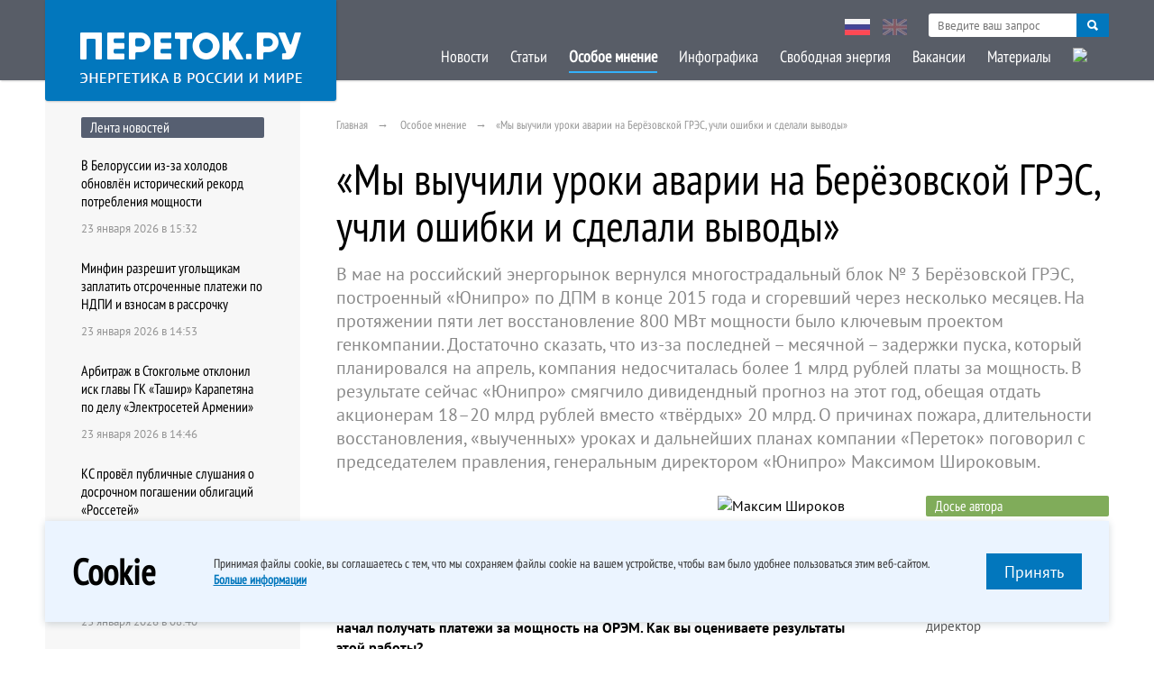

--- FILE ---
content_type: text/html; charset=UTF-8
request_url: https://peretok.ru/opinion/23564/
body_size: 66279
content:
<!DOCTYPE html>
<html lang="ru" xml:lang="ru">
<head>
<meta name="yandex-verification" content="93bfa2083a7eb8a6" />
    <meta http-equiv="Content-Type" content="text/html; charset=UTF-8" />
<meta name="robots" content="index, follow" />
<meta name="description" content="
	 В мае на российский энергорынок вернулся многострадальный блок № 3 Берёзовской ГРЭС, построенный «Юнипро» по ДПМ в конце 2015 года и сгоревший через несколько месяцев. На протяжении пяти лет восстановление 800 МВт мощности было ключевым проектом генкомпании. Достаточно сказать, что из-за последней – месячной – задержки пуска, который планировался на апрель, компания недосчиталась более 1 млрд рублей платы за мощность. В результате сейчас «Юнипро» смягчило дивидендный прогноз на этот год, обещая отдать акционерам 18–20 млрд рублей вместо «твёрдых» 20 млрд. О причинах пожара, длительности восстановления, «выученных» уроках и дальнейших планах компании «Переток» поговорил с председателем правления, генеральным директором «Юнипро» Максимом Широковым.
" />
<link href="/local/templates/ep_2016/PTS/font.css?16825201213125" type="text/css"  data-template-style="true"  rel="stylesheet" />
<link href="/local/templates/ep_2016/css/dncalendar-skin.css?16825201213705" type="text/css"  data-template-style="true"  rel="stylesheet" />
<link href="/local/templates/ep_2016/css/style.min.css?168252012144701" type="text/css"  data-template-style="true"  rel="stylesheet" />
<link href="/local/templates/ep_2016/css/slick.min.css?16825201211294" type="text/css"  data-template-style="true"  rel="stylesheet" />
<link href="/local/templates/ep_2016/css/slick-theme.min.css?16825201212362" type="text/css"  data-template-style="true"  rel="stylesheet" />
<link href="/local/templates/ep_2016/css/chosen.min.css?16825201218889" type="text/css"  data-template-style="true"  rel="stylesheet" />
<link href="/local/templates/ep_2016/css/datapicker.min.css?168252012115380" type="text/css"  data-template-style="true"  rel="stylesheet" />
<link href="/local/templates/ep_2016/lib/fancybox/dist/jquery.fancybox.min.css?168252012113735" type="text/css"  data-template-style="true"  rel="stylesheet" />
<link href="/local/templates/ep_2016/css/custom.css?17056541686128" type="text/css"  data-template-style="true"  rel="stylesheet" />
<link href="/local/templates/ep_2016/components/bitrix/menu/bottom/style.min.css?16825201215854" type="text/css"  data-template-style="true"  rel="stylesheet" />
<link href="/local/templates/ep_2016/styles.css?16825201211129" type="text/css"  data-template-style="true"  rel="stylesheet" />
<meta property="og:site_name" content="Портал об энергетике в России и в мире"/>
<meta property="og:locale" content="ru_RU">
<meta property="og:title" content="«Мы выучили уроки аварии на Берёзовской ГРЭС, учли ошибки и сделали выводы»"/ >
<meta property="og:type" content="website" />
<meta name="og:site_name" content="Peretok.ru" />
<meta property="og:locale" content="ru_RU" />
<meta property="og:description" content="
	 В мае на российский энергорынок вернулся многострадальный блок № 3 Берёзовской ГРЭС, построенный «Юнипро» по ДПМ в конце 2015 года и сгоревший через несколько месяцев. На протяжении пяти лет восстановление 800 МВт мощности было ключевым проектом генкомпании. Достаточно сказать, что из-за последней – месячной – задержки пуска, который планировался на апрель, компания недосчиталась более 1 млрд рублей платы за мощность. В результате сейчас «Юнипро» смягчило дивидендный прогноз на этот год, обещая отдать акционерам 18–20 млрд рублей вместо «твёрдых» 20 млрд. О причинах пожара, длительности восстановления, «выученных» уроках и дальнейших планах компании «Переток» поговорил с председателем правления, генеральным директором «Юнипро» Максимом Широковым.
" />
<meta property="description" content="
	 В мае на российский энергорынок вернулся многострадальный блок № 3 Берёзовской ГРЭС, построенный «Юнипро» по ДПМ в конце 2015 года и сгоревший через несколько месяцев. На протяжении пяти лет восстановление 800 МВт мощности было ключевым проектом генкомпании. Достаточно сказать, что из-за последней – месячной – задержки пуска, который планировался на апрель, компания недосчиталась более 1 млрд рублей платы за мощность. В результате сейчас «Юнипро» смягчило дивидендный прогноз на этот год, обещая отдать акционерам 18–20 млрд рублей вместо «твёрдых» 20 млрд. О причинах пожара, длительности восстановления, «выученных» уроках и дальнейших планах компании «Переток» поговорил с председателем правления, генеральным директором «Юнипро» Максимом Широковым.
" />
<meta property="og:image" content="http://peretok.ru/upload/iblock/95b/95b91b1507995937a9e771b92d7e9b93.jpg" />
<link href="http://peretok.ru/opinion/23564/" rel="canonical" />
<meta property="og:type" content="article" />
<meta property="og:url" content="http://peretok.ru/opinion/23564/"/>
<meta property="article:published_time" content="2021-06-02"/>
<meta property="article:section" content=""/>
<meta property="article:tag" content="" />
<meta property="og:title" content="«Мы выучили уроки аварии на Берёзовской ГРЭС, учли ошибки и сделали выводы»"/ >
<meta property="og:description" content="
	 В мае на российский энергорынок вернулся многострадальный блок № 3 Берёзовской ГРЭС, построенный «Юнипро» по ДПМ в конце 2015 года и сгоревший через несколько месяцев. На протяжении пяти лет восстановление 800 МВт мощности было ключевым проектом генкомпании. Достаточно сказать, что из-за последней – месячной – задержки пуска, который планировался на апрель, компания недосчиталась более 1 млрд рублей платы за мощность. В результате сейчас «Юнипро» смягчило дивидендный прогноз на этот год, обещая отдать акционерам 18–20 млрд рублей вместо «твёрдых» 20 млрд. О причинах пожара, длительности восстановления, «выученных» уроках и дальнейших планах компании «Переток» поговорил с председателем правления, генеральным директором «Юнипро» Максимом Широковым.
" />
<meta property="og:image" content="http://peretok.ru/upload/iblock/95b/95b91b1507995937a9e771b92d7e9b93.jpg" />
<link rel="image_src" href="http://peretok.ru/upload/iblock/95b/95b91b1507995937a9e771b92d7e9b93.jpg" />



    <title>«Мы выучили уроки аварии на Берёзовской ГРЭС, учли ошибки и сделали выводы»</title>
    <meta name="viewport" content="width=device-width, initial-scale=1.0, maximum-scale=1.0, user-scalable=no">
    <meta property="fb:app_id" content="551317138351441"/>
    <meta name="apple-itunes-app" content="app-id=893194778"/>
    <meta name="yandex-verification" content="c71a1be797b47144"/>
    <meta name="yandex-verification" content="c71a1be797b47144" />
    

                                    


</head>

<body>
<!-- <div class="mobile-ads" style="position: fixed;
    z-index: 99999999;
    background: #80ac5a;
    width: 100%;
    /*padding-bottom: 10px;*/
    text-align: center;
     bottom: 0px;
    font-size: 10"><a href="http://www.enevo.ru/" target="_blank">25-26 июля. Функционирование территориальных сетевых организаций. Формирование балансов и тарифное регулирование. Текущие и перспективные изменения НПА оказывающих существенное влияние на деятельность ТСО. Взаимодействие и урегулирование разногласий с потребителями услуг ТСО</a></div> -->
<div class="mainwrapper">
    <!--header-->
    <div class="header-block">
        <div id="panel"></div>
        <!-- <div class="header-adds">
        <span class="title-block green" style="text-align: center; margin: 5 5 5 5; float:left; ">25-26 июля</br>г. Москва</span>
        <a href="http://www.enevo.ru/" target="_blank"><span class="title-block green" style="float: right; margin: 0 auto; text-align: center; width:70%">Функционирование территориальных сетевых организаций. Формирование балансов и тарифное регулирование. Текущие и перспективные изменения НПА оказывающих существенное влияние на деятельность ТСО. Взаимодействие и урегулирование разногласий с потребителями услуг ТСО</span>

        </a>

        </div> -->
        <div class="wrap pd">
            <div class="head-logo">
                <div class="relative">
                    <a href="/">
                        <img src="/local/templates/ep_2016/images/logo2.png" alt="">
                    </a>
                </div>
            </div>
            <nav>
                <a href="" class="view-link"><span></span></a>
                <div class="hidde-nav">
                    <div class="pre-nav">
                        <div class="nav-lang">
                            <a href="/" class="active"><img src="/local/templates/ep_2016/images/rus.jpg" alt=""></a>
                            <a href="/en/"><img src="/local/templates/ep_2016/images/eng.jpg" alt=""></a>
                        </div>
                        <div class="serch-top">
                            <div class="secrch-bl">
                                <form action="/search/" method="get">
                                    <input class="secrch-bl--input" name="q" type="text" required
                                           placeholder="Введите ваш запрос">
                                    <button class="secrch-bl--btn" type="submit"></button>
                                </form>
                            </div>
                        </div>
                    </div>
                    
    <div class="ifscroll">
                                <a href="/news/" >Новости</a>
                                            <a href="/articles/" >Статьи</a>
                                            <a href="/opinion/" class="active">Особое мнение</a>
                                            <a href="/infographics/" >Инфографика</a>
                                            <a href="/articles/freezone/" >Свободная энергия</a>
                                            <a href="/vacancy/" >Вакансии</a>
                                            <a href="/references/company/" >Материалы</a>
                                            <a href="/archive/" ><img class="nav-lang archive" src="/upload/medialibrary/ee5/ee574665954132766c6e00759dd386e6.png" ></a>
<!--
<a href="javascript:void(0)" ><img class="nav-lang archive" src="/local/templates/ep_2016/images/Pobeda80_logo_main.svg" ></a> 
-->
                            <a href="/" class="lang-link">Русская версия</a>
        <a href="/en/" class="lang-link">English Version</a>
    </div>
                </div>
            </nav>
        </div>
    </div>
    <!--header-->


    <div class="wrap pd">
        <!--mainframe-->
        <div class="main-frame">

            
<!--aside-->
<aside class="aside">

    <h4 class="title-block">Лента новостей</h4>

<div class="aside-marg">
                    <div class="text-post">
            <a href="/news/trading/29874/" class="smart-post-link">В Белоруссии из-за холодов обновлён исторический рекорд потребления мощности</a>
            <span class="smart-info">23 января 2026 в 15:32</span>
        </div>
                    <div class="text-post">
            <a href="/news/tek/29873/" class="smart-post-link">Минфин разрешит угольщикам заплатить отсроченные платежи по НДПИ и взносам в рассрочку </a>
            <span class="smart-info">23 января 2026 в 14:53</span>
        </div>
                    <div class="text-post">
            <a href="/news/trading/29872/" class="smart-post-link">Арбитраж в Стокгольме отклонил иск главы ГК «Ташир» Карапетяна по делу «Электросетей Армении»</a>
            <span class="smart-info">23 января 2026 в 14:46</span>
        </div>
                    <div class="text-post">
            <a href="/news/nets/29871/" class="smart-post-link">КС провёл публичные слушания о досрочном погашении облигаций «Россетей» </a>
            <span class="smart-info">23 января 2026 в 09:43</span>
        </div>
                    <div class="text-post">
            <a href="/news/nets/29875/" class="smart-post-link">По делам о взятках в «Россети Ленэнерго» задержаны 6 человек</a>
            <span class="smart-info">23 января 2026 в 08:40</span>
        </div>
                    <div class="text-post">
            <a href="/news/strategy/29870/" class="smart-post-link">Дивиденды «РусГидро» могут направить на модернизацию в ДФО, возместив их с 2028 года из дальневосточной надбавки</a>
            <span class="smart-info">22 января 2026 в 23:38</span>
        </div>
        <a href="/news/" class="smart-post-link aside-marg-link">Читать другие новости  &rarr;</a>
</div>


<!--<div class="aside-marg">
	<a target="_blank" href="https://www.skmenergy.com/ru/forum2022"><img src="/local/templates/ep_2016/images/skm.png" alt=""></a> 
</div>-->

    


</aside>
<!--aside-->

            <!--mainblock-->
            <div class="main-block">
				                <div class="pre-loader"></div><link href="/bitrix/css/main/font-awesome.css?168252012628777" type="text/css" rel="stylesheet" />
<div class="breadcrumbs">
				<a href="/" title="Главная" itemprop="url">Главная</a>
				<a href="/opinion/" title="Особое мнение" itemprop="url">Особое мнение</a><span>«Мы выучили уроки аварии на Берёзовской ГРЭС, учли ошибки и сделали выводы»</span></div>    <div class="article-wrap">

        <h1 class="article-title">«Мы выучили уроки аварии на Берёзовской ГРЭС, учли ошибки и сделали выводы»</h1>

        <h2 class="article-grey">
	 В мае на российский энергорынок вернулся многострадальный блок № 3 Берёзовской ГРЭС, построенный «Юнипро» по ДПМ в конце 2015 года и сгоревший через несколько месяцев. На протяжении пяти лет восстановление 800 МВт мощности было ключевым проектом генкомпании. Достаточно сказать, что из-за последней – месячной – задержки пуска, который планировался на апрель, компания недосчиталась более 1 млрд рублей платы за мощность. В результате сейчас «Юнипро» смягчило дивидендный прогноз на этот год, обещая отдать акционерам 18–20 млрд рублей вместо «твёрдых» 20 млрд. О причинах пожара, длительности восстановления, «выученных» уроках и дальнейших планах компании «Переток» поговорил с председателем правления, генеральным директором «Юнипро» Максимом Широковым.
</h2>

        <div class="wfb">
            <div class="article-left text-format face-page">
                
                                    <img src="/upload/resize_cache/iblock/95b/262_0_2/95b91b1507995937a9e771b92d7e9b93.jpg" alt="Максим Широков" class="right-img">
                

                <p>
                    <p>
 <b>– Одним из главных событий для «Юнипро» в этом году стало возобновление работы энергоблока № 3 Берёзовской ГРЭС. 800 МВт мощности были построены по ДПМ и введены в конце 2015 года, а уже в феврале 2016 года здесь произошёл крупный пожар. Восстановление блока заняло чуть более пяти лет, с 1 мая ДПМ-блок вновь начал получать платежи за мощность на ОРЭМ. Как вы оцениваете результаты этой работы?</b>
</p>
<p>
	 – Я очень горд нашей командой и результатами работы по восстановлению третьего блока Берёзовской ГРЭС. Если сравнивать качество работ, то сейчас оно оказалось существенно выше, я бы даже сказал, высочайшим. По сравнению с первым пуском – это небо и земля. Мы прошли все необходимые процедуры перед пуском гораздо быстрее регламентных сроков. Мы выучили уроки аварии и учли ошибки, сделали выводы, пересмотрели большое количество процедур. На это ушло достаточно много времени, но в итоге повысились качество и надёжность. В процессе я не сомневался в успехе, так как лично руководил этим проектом практически на ежедневной основе. Возвращение блока на рынок– заслуга всей нашей команды, и я горжусь, что руководил ею в процессе реализации этого проекта.
</p>
<p>
 <b>– Восстановление блока заняло более пяти лет. Чем объясняются столь длительные сроки?</b>
</p>
<p>
	 – Действительно, работы заняли пять лет, нам бы хотелось завершить проект раньше, но на сроках сказалась сложность решаемых задач. Учитывая сложность именно ремонтных работ, их архитектуру, вряд ли можно было справиться раньше.
</p>
<p>
	 Технологии, применявшиеся при восстановлении блока Берёзовской ГРЭС, оказались уникальными. Они не описаны никакой заводской инструкцией и никогда ранее не применялись. После аварии мы «оббежали» в буквальном смысле полмира, если не весь цивилизованный мир, в поисках инжиниринговых организаций, которые могли бы помочь нам с составлением плана производственных работ, их последовательности. К сожалению, всюду мы получили отрицательный ответ. Даже специализированные организации ЕС и США, которые занимаются крупными строительными ремонтами на европейских электростанциях, испугались. Поэтому нам пришлось сделать всё фактически самостоятельно.
</p>
<p>
	 При этом ремонт гораздо сложнее, чем стройка с нуля. Последний вариант подразумевает понятную последовательность линейных операций, многократно обкатанный план производственных работ. Ситуация на нашей станции была намного сложнее. Для начала нам приходилось заниматься разбором завалов и укреплять базовые конструкции. На старте мы не понимали даже, какие процессы происходят внутри конструкций котла. Поэтому первое, что мы сделали, – установили очень сложную систему мониторинга, отслеживающую миллиметровые движения конструкций. Кстати, она до сих пор на месте, и мы не собираемся её демонтировать; она фактически включена в регламент технологического процесса и стала элементом обеспечения производственной безопасности. Создание этой системы заняло много времени, но на тот момент мы обязаны были убедиться, что дальнейшая деградация конструкций исключена, здание не начнёт разрушаться, а многотонное оборудование не будет заваливать корпус. Пока мы в этом не удостоверились, мы не могли начать разбор завалов. Создание системы мониторинга и укрепление конструкций стали первым этапом восстановления блока.
</p>
<p>
	 На втором этапе мы приступили к разбору завалов – мы демонтировали более 2 тыс. тонн металлоконструкций. Причём некоторые операции на этом этапе оказались уникальными, позднее наши специалисты даже представляли эти результаты на международных конференциях. В целом проект восстановления блока Берёзовской ГРЭС находился «на радарах» не только российского энергетического сообщества. Он хорошо известен и среди профильных зарубежных экспертов, что накладывало на нас дополнительную ответственность.
</p>
<p>
	 Третьим этапом проекта стал монтаж нового оборудования, четвёртым – пусконаладочные работы. Учитывая все нюансы и сложности, уникальность проекта, я лично не считаю срок восстановления длинным. Не буду скрывать, он мог быть и большим. Для сокращения сроков нами были применены, на мой взгляд, тоже совершенно уникальные решения. Например, была создана отдельная группа специалистов, которая получила название «офис улучшения проекта». Первоначальные модели для создания этого инструмента нам принесли коллеги из компании McKinsey. Также технологиями нам частично помогали специалисты европейского инжинирингового подразделения Uniper, которое называется UTG. После адаптации технологий, доработки нашими специалистами мы получили новую уникальную технологию.
</p>
<p>
 <b>– То есть авария дала мощный толчок развитию инжинирингового подразделения «Юнипро»?</b>
</p>
<p>
	 – Мы наработали совершенно уникальные компетенции как энергетическая компания. Та инжиниринговая структура, которую мы создали фактически с нуля, изначально должна была заниматься другими вопросами. Но из проекта на Берёзовской ГРЭС она вышла с колоссальным опытом и огромным приростом компетенций, которые мы планируем использовать и дальше. Я на 100% уверен, что сейчас в энергетике, да и, наверное, не только в ней, не найдется проекта, который наша инжиниринговая команда не смогла бы реализовать. Как говорится, не было счастья, так несчастье помогло.
</p>
<p>
 <b>– Во сколько фактически обошлось восстановление ДПМ-блока?</b>
</p>
<p>
	 – Мы очень точно уложились в бюджет, не перетратив ни копейки. Финальная сумма – 48 млрд рублей, из которых на страховую выплату пришлось 26 млрд рублей. Я считаю, что на таком сложном проекте, с такими рисками, в течение такого периода времени «копейка в копейку» – это суперрезультат. Мы даже не использовали резерв на непредвиденные работы, который нам согласовал не просто совет директоров, а наблюдательный совет наших акционеров – Uniper. Поэтому, честно, мы испытываем гордость. Весеннее тестирование оборудования не оставляет у нас сомнений, что этот блок будет надёжно работать и показывать хорошие производственные результаты.
</p>
<p>
 <b>– Какова окончательная причина пожара и какие выводы после него сделаны в компании?</b>
</p>
<p>
	 – Причина пожара до банальности простая и одновременно сложная. Она произошла там, где до этого подобных ЧП не было. Произошла разгерметизация мазутопровода: конкретно, разрушение углового соединения в месте присоединения импульсной линии. По сути, вибрация превысила допустимые пределы, мазутопровод вошёл в резонанс, произошла его разгерметизация, и мазут, который в тот момент закачивался под давлением в форсунки для розжига, в большом количестве выплеснулся на разогретую поверхность. Потушили пожар, об этом сейчас мало кто помнит, за рекордные 3,5 часа. Обошлось без человеческих жертв, персонал сработал идеально.
</p>
<p>
	 После происшествия у нас, конечно, были существенно изменены внутренние процедуры, связанные с обеспечением пожарной безопасности. Нормы и так были на высоком уровне, но этот случай показал, что можно сделать лучше. Поэтому регламенты были переработаны, фактически был принят новый стандарт, внутри компании уже четыре года реализуется весьма затратная программа противопожарной безопасности. Так, мы закупили и установили большой объём оборудования для тепловизионного контроля, которое позволяет анализировать состояние системы в критических точках, работать, таким образом, на опережение, переводить ремонты из срочных в предупредительные, фокусируясь на диагностике и профилактике. Этот же регламент подробно описывает действия сотрудников на всех этапах нанесения и приёмки в эксплуатацию защитных покрытий. При этом корпоративный стандарт направлен не только на противопожарную безопасность, но и на сбережение имущества компании, то есть, по сути, на повышение экономической эффективности работы генкомпании.
</p>
<p>
	 На трёх станциях «Юнипро» – на Яйвинской и Смоленской ГРЭС, а также на Сургутской ГРЭС-2 – установлены новые автоматические системы раннего обнаружения возгорания. В ближайшее время такой же системой будет оборудована Шатурская ГРЭС. «Юнипро» одна из первых компаний в России, которая устанавливает подобные системы на своих предприятиях. Также мы изменили порядок монтажа и входного контроля качества при приёмке трубопроводов. Фактически контроль удвоился, мы создали двухконтурную систему проверки, более жёсткую, чем все действующие нормы и правила. Это серьёзно увеличило расходы и трудозатраты, но благодаря этому мы спим спокойно.
</p>
<p>
	 Это лишь малая доля мероприятий, реализуемых компанией исходя из опыта аварии на Берёзовской ГРЭС. С полной ответственностью могу заявить, что в вопросах противопожарной безопасности мы являемся одними из лидеров сектора. Наличие иностранного акционера в «Юнипро» обязывает нас соблюдать внутрикорпоративные стандарты, среди которых и сравнение с эталонами (benchmarking). На регулярной основе мы сравниваем свои лучшие практики с наилучшими практиками своих коллег. Могу сказать без угрызения совести, в чём-то наши практики оказываются более продвинутыми, чем у западных коллег.
</p>
<p>
 <b>– Первоначально «Юнипро» планировало запустить третий блок Берёзовской ГРЭС в апреле, обещая выплатить в этом году акционерам 20 млрд рублей дивидендов. Из-за переноса срока на май компания недополучит более 1 млрд рублей. По итогам первого квартала «Юнипро» сообщило, что точно заплатит 18 млрд, если эффективность работы ДПМ-блока Берёзовской окажется выше запланированных показателей, то дивиденды составят 20 млрд. Этот прогноз сохраняется?</b>
</p>
<p>
	 – Да, это так называемый guidance – ориентир, который мы даём рынку. Ничего нового я здесь не скажу – вилка от 18 до 20 млрд рублей сохраняется, я в любом случае надеюсь, что фактический показатель по итогам года окажется ближе к верхней границе. В целом мы полагаем, что результаты будут лучше, чем в 2018 году, может быть, чуть хуже, чем в 2020-м. Но, как правило, из года в год мы, так или иначе, находим возможности немного улучшать в реальности свои ожидания. По дальнейшим годам у меня есть достаточно твёрдая уверенность, что мы сдержим свои обещания перед рынком.
</p>
<p>
	 Мы одна из немногих компаний сектора, которая представила акционерам дивидендную политику. Многие ограничиваются точечными решениями на собраниях акционеров. У нас есть долгосрочный план, и мы намерены его придерживаться.
</p>
<p>
 <b>– «Юнипро» завершило масштабный проект восстановления Берёзовской ГРЭС. В связи с этим в компании планируются кадровые перестановки?</b>
</p>
<p>
	 – Как вы знаете, сразу после аварии компанию покинул тогдашний директор Берёзовской станции. Для всех нас это был достаточно тяжёлый момент: человек всю жизнь проработал на этом предприятии, но масштаб аварии оказался решающим фактором. Сейчас необходимости в каких-либо кадровых решениях я не вижу.
</p>
<p>
 <b>– Каковы планы относительно инжинирингового подразделения, занимавшегося восстановлением ДПМ-блока?</b>
</p>
<p>
	 – Мы постараемся максимально сохранить костяк этого коллектива. Во-первых, у инжиниринга есть текущие, пусть и менее крупные, проекты. Речь идёт о сооружении узла приёма топлива на Берёзовской ГРЭС, строительстве нескольких котельных, в том числе для нужд агропарка в Шарыпово, и т. д. То есть у инжиниринга есть некоторое количество проектов, которые позволят ему и далее эффективно работать, создавать определённую дополнительную стоимость для компании. Поэтому каких-то резких движений относительно этого подразделения мы не планируем. Повторюсь, полагаю, что мы создали суперпрофессиональную инжиниринговую структуру, что особенно важно после провала в энергетическом строительстве с завершением первой программы ДПМ. Кроме того, полученные компетенции позволяют успешно работать не только в энергетике, но и в других секторах.
</p>
<p>
 <b>– Какие направления сейчас являются приоритетными для менеджмента «Юнипро» после завершения Берёзовского проекта?</b>
</p>
<p>
	 – Мы выделяем для себя три ключевых направления системной инвестиционной деятельности. Первое – это модернизации действующего генерирующего оборудования. В рамках федеральной программы 4,15 ГВт наших мощностей прошли конкурентный отбор (16,5% от общего объёма распределённых квот КОММод – ред.). В ближайшие годы мы ожидаем некоторого снижения суммарных капзатрат по компании, но вложения в обновление мощностей могут достигать 5 млрд рублей в год. Второе направление – это текущие ремонты и поддержание имеющегося оборудования в рабочем состоянии. Третье направление, в которое мы пока только собираемся заходить, – это ВИЭ. Реализовать все желания одновременно невозможно, так что нам придётся искать компромисс между тремя этими задачами. Мы должны обеспечить развитие компании без ущерба для акционеров и дивидендов, мы не хотели бы принимать решений, которые будут существенно ограничивать акционерные выплаты, так что будем искать баланс.
</p>
<p>
 <b>– «Юнипро» не участвовало в отборе проектов модернизации с использованием отечественных газовых турбин. Почему?</b>
</p>
<p>
	 – Мы очень внимательно следим за тем, что происходит в области глубокой модернизации, в частности за программой производства и внедрения ПГУ, первый отбор которой только что состоялся. В этом году мы решили не участвовать. У меня нет сомнений, что отечественные турбины будут изготовлены и поставлены в заявленные сроки (2027–2029 годы – ред.). Но мы выбрали более аккуратный подход к теме, чтобы не ставить себя и наших акционеров в неудобное положение в случае накладок. В целом это очень перспективная история, чётко прослеживается курс на повышение эффективности энергетики страны, но разыгранных 1,61 ГВт, безусловно, мало. Вопрос модернизации в рамках основной программы, после отбора мощностей Сургутской ГРЭС-2, для нас полностью закрыт. В случае продления программы поддержки модернизации с использованием отечественных газовых турбин (КОММод-ПГУ) нам бы хотелось поучаствовать в отборе мощностей Яйвинской ГРЭС, в перспективе – Смоленской и Шатурской ГРЭС. Это важно, потому что ПГУ – это современная экономически эффективная технология, обеспечивающая снижение нагрузки на экологию. По-хорошему, чем больше ПСУ будут модернизированы до ПГУ, тем лучше, но как получится.
</p>
<p>
 <b>– Вы поддерживаете идею о выделении дополнительных объёмов под ПГУ-проекты в рамках программы модернизации ТЭС?</b>
</p>
<p>
	 – На мой взгляд, это имеет смысл. Но по возможным объёмам сейчас не готов комментировать. Надеемся, что продление программы КОММод-ПГУ позволит существенным образом модернизировать парк энергомощностей в стране.
</p>
<p>
 <b>– «Юнипро» собирается участвовать в «зелёных» энергетических проектах?</b>
</p>
<p>
	 – Отрадно, что в России начинает уделяться внимание таким прорывным инновационным технологиям, как «зелёный» и «голубой» водород, солнечная и ветровая генерация. Я искренне считаю, что это большое и важное направление развития. Может быть, оно пока не будет реализовано в планируемых масштабах, неважно; главное, об этом идёт речь. До сих пор мы мало смотрели в эту сторону из-за избытка органического топлива. Но ситуация меняется, я этому очень рад. Об этом говорит президент Владимир Путин, об этом всё больше говорят в секторе. Недавно президент встречался с главой «Новатэка» Леонидом Михельсоном, обсуждали заправки на сжиженном газе, зелёную энергетику в целом. Об этом в России начинают говорить всерьёз, и, на мой взгляд, это здорово.
</p>
<p>
	 Сейчас мы изучаем проекты ВЭС и СЭС, которые могут быть нами реализованы в рамках второй программы поддержки зелёной энергетики. Мы и ранее интересовались такими проектами, но стратегия головной компании (Uniper – ред.) была направлена на другое. Сейчас такая возможность появилась, и мы намерены ей воспользоваться.
</p>
<p>
 <b>– Какая технология – ветер или солнце – кажется вам более интересной в рамках ДПМ ВИЭ 2.0?</b>
</p>
<p>
	 – Мы рассматриваем и то, и то. Рынок солнца более монополизирован, чем рынок ветра, но на то есть свои, объективные причины. Пока говорить о наших предпочтениях в этом вопросе преждевременно, мы смотрим в обе стороны.
</p>
<p>
 <b>– Зачем «Юнипро», специализирующемуся на топливной генерации, заниматься ВИЭ?  </b>
</p>
<p>
	 – Де-факто, мы, конечно, не снизим выбросы, базовый состав активов останется прежним. Но благодаря новому шагу наша корзина станет чуть более сбалансированной. И это важно, потому что ещё несколько лет назад было модно «успокоительно» рассуждать, что эта тема громко звучит на Западе, но для нас не актуальна, до нас тренд не дойдёт. Дошёл очень быстро, и теперь акционеры всё чаще задают нам вопросы, связанные с экологией, социальной ответственностью. И движение в этом направлении необходимо, нужно нарабатывать опыт, собирать компетенции.
</p>
<p>
	 При этом тренд на экологичность заставляет улучшать и топливную генерацию. Та же угольная Берёзовская ГРЭС – одна из самых эффективных электростанций в Сибири. Надеюсь, что в ближайшие 35 лет станция будет работать, это её расчётный ресурс. При этом мы обновляем базовую генерацию по последнему слову техники с учётом экологического фактора: здесь стоят самые передовые из имеющихся на рынке электрофильтров, системы пылеподавления и т. д. После завершения ведущегося сейчас строительства узла приёма топлива «Юнипро» минимизирует объёмы открытого хранения угля, что также снижает нагрузку на экологию.
</p>
<p>
 <b>– Можете поподробнее рассказать о «водородных» планах «Юнипро»?</b>
</p>
<p>
	 – Мы совместно с «Новатэком» создали специальную рабочую группу, взаимодействие происходит как на уровне нашей компании, так и на уровне нашего основного акционера в Германии. В основном фокусе как «голубой» водород, получаемый из метана, так и собственно «зелёный», получаемый при электролизе воды. Отношение к теме в России настороженное, но мы помним такой же настрой по отношению к ВЭС и СЭС 10–15 лет назад. С тех пор ситуация радикально изменилась, и тема ВИЭ больше не вызывает снисходительных улыбок. Считаем важным работать и в этом направлении. Пока каких-то конкретных проектов нет, но есть желание поглубже разобраться в этой теме.
</p>
<p>
 <b>– Как продвигается нестандартный для российских энергетиков проект агропромышленного парка на базе Берёзовской ГРЭС?</b>
</p>
<p>
	 – История действительно не совсем характерная для энергетической компании. До сих пор мы не слишком охотно об этом говорили, так как нам требовалось время на его подготовку и запуск. В сам проект мы не вкладываемся, мы создаём условия, помогаем преодолевать бюрократические, административные барьеры и инвестируем в инфраструктуру, которую в будущем так или иначе оплатит профильный игрок. В общем, «Юнипро» получает рядом с генерацией крупного и стабильного потребителя энергии и пара (тепла), повышающего общую загрузку наших мощностей, и параллельно способствует экономическому развитию территории. Плюс загрузка для инжиниринга на этапе создания инфраструктуры.   
</p>
<p>
	 Сейчас он уже начал развиваться – мы смогли привлечь на площадку, расположенную, между прочим, в 300 км от Красноярска, первого инвестора. Томская компания АО «СибАгро» уже приняла решение развернуть на нашей площадке производство биоразлагаемого пластика на основе полимолочной кислоты (АО «Сибагро Биотех»). Технология абсолютно инновационная, в русле передовых трендов. Губернатор Красноярского края не так давно представил проект лично президенту Владимиру Путину. Решение о реализации уже принято, сейчас идёт проектирование. Надеемся, что в ближайшее время этот проект «выйдет в поле». Инвестор уже вложил серьёзные деньги: в этом году они сделали серьёзный шаг вперед, купив крупного регионального зернопроизводителя. Таким образом компания обеспечила себе сырьевую базу и элеваторные мощности. Энергомощность этого проекта составит примерно 40 МВт.
</p>
<p>
	 Второй якорный проект – это тепличные хозяйства. Там сложнее: было несколько инвесторов, но по тем или иным причинам они пока не были готовы к вхождению в проект. Но я не сомневаюсь, что со временем этот проект будет реализован. Кроме того, в рамках агропромышленного парка потихоньку развиваются и другие идеи. Сейчас обсуждаем создание комплекса по глубокой переработке рапса, в том числе на экспорт, заявляемые объёмы значительны – 250 тыс. тонн в год.
</p>
<p>
	 Быстро или медленно развивается проект агропромышленного парка в целом? Я считаю, что он идёт теми темпами, которыми должен идти такой масштабный проект, направленный на комплексное развитие территорий.
</p>                </p>

                <br>

                <p class="grey-info marg-bot-10">2 июня 2021 в 14:46</p>

                <p class="grey-info italic">
                                    </p>

                <p>

                                    <div data-background-alpha="0.0" data-buttons-color="#ffffff" data-counter-background-color="#ffffff"
                     data-share-counter-size="12" data-top-button="false" data-share-counter-type="separate"
                     data-share-style="10" data-mode="share" data-like-text-enable="false" data-mobile-view="false"
                     data-icon-color="#ffffff" data-orientation="horizontal" data-text-color="#ffffff"
                     data-share-shape="round-rectangle" data-sn-ids="vk." data-share-size="30"
                     data-background-color="#ffffff" data-preview-mobile="false" data-mobile-sn-ids="vk.tw.wh.ok.vb."
                     data-pid="1577975" data-counter-background-alpha="1.0" data-following-enable="false"
                     data-exclude-show-more="true" data-selection-enable="false" class="uptolike-buttons"></div>
                </p>


            </div>

                            <aside class="article-aside">
                    <h4 class="title-block wfull green">Досье автора</h4>

                    <div class="aside-news wfb">
                        <!--post-->
                        <div class="def-post full-post">
                            <a href="javascript:;"
                               class="post-link">Максим Широков</a>
                                                            <span
                                    class="smart-info mb10">Компания: ПАО «Юнипро»</span>
                            
                                                            <p class="post-text">
                                    Должность: Председатель правления, генеральный директор</p>
                                                    </div>
                        <!--post-->
                    </div>
                </aside>
                    </div>

    </div>


    <h4 class="title-block green">Другие статьи автора</h4>
    <div class="wfb">
                    <!--post-->
            <div class="search-post">
                <a href="/opinion/20489/" class="nt-link smr">«Претензии «Русала» противоречат здравому смыслу»</a>

                <p class="post-text">
	 Попытки крупнейшего потребителя Сибири – алюминиевого гиганта «Русал» – разорвать договор предоставления мощности (ДПМ) по третьему энергоблоку Берёзовской ГРЭС «Юнипро» всерьёз обеспокоили не только генераторов, но и регуляторов рынка. Удовлетворение иска металлургов в суде ставило под угрозу всю юридическую конструкцию, на основе которой в России в последние 10 лет было построено около 30 ГВт новых мощностей и планируется модернизировать к 2031 году ещё до 41 ГВт. О первых судебных решениях по искам «Русала» и перспективах модернизации поговорили с генеральным директором «Юнипро» Максимом Широковым.
</p>
            </div>
            <!--post-->
            </div>


</div>
<!--mainframe-->
</div>

</div>
<!--mainblock-->

<!--footer-->
<div class="footer-block">
    <div class="wrap pd">
        
<div class="left-footer">
    <nav>
        <ul class="clear-ul list-link">
                 <!-- first level-->
                <li>
                    <a                                                     href="/about/" >О проекте</a>
                </li>
                 <!-- first level-->
                <li>
                    <a                                                     href="/contacts/" >Реклама на сайте</a>
                </li>
                 <!-- first level-->
                <li>
                    <a                         type="application/rss+xml"                            href="/rss/" >RSS</a>
                </li>
                 <!-- first level-->
                <li>
                    <a target=_blank                                                    href="/upload/pdf/policy.pdf" >Конфиденциальность</a>
                </li>
                    </ul>
    </nav>
</div>


        <div class="middle-footer">
            <div class="social-links">
<!--                <a target="_blank" href="//www.facebook.com/Peretokru/?fref=ts">-->
<!--                    <img src="--><!--/images/fb.png" alt="" width="34" height="34">-->
<!--                </a>-->
                <a target="_blank" href="https://t.me/pere_tok">
                    <img src="/local/templates/ep_2016/images/tg.png" alt="" width="34" height="34">
                </a>
            </div>
        </div>
        <div class="right-footer">
            <div><img style="width: 30px;" src="/local/templates/ep_2016/images/12S.png" width="30" height="30"></div>
            <address>
                © 2026 «Энергия без границ» <br>
                Энергетика в России и в мире <a href="mailto:info@peretok.ru"
                                                class="white-link">info@peretok.ru</a><br/>
                Разработка сайта <a class="white-link" target="_blank" rel="nofollow" href="https://vnutricom.ru">"МедиаЛайн"</a>
            </address>
        </div>
    </div>
</div>

<!--footer-->
</div>
<span class="backtotop"><i class="glyphicon glyphicon-chevron-up"></i></span>
<!-- js -->

    <div class="cookie-modal show">
        <div class="container">
            <div class="cookie-modal__content">
                <div class="cookie-modal__title">Cookie</div>
                <div class="cookie-modal__descr">
                    <p>
                        Принимая файлы cookie, вы&nbsp;соглашаетесь с&nbsp;тем, что мы&nbsp;сохраняем файлы cookie
                        на&nbsp;вашем устройстве, чтобы вам было удобнее пользоваться этим веб-сайтом.
                    </p>
                    <a href="https://peretok.ru/upload/pdf/policy.pdf"
                       target="_blank">Больше информации</a>
                </div>
                <div class="cookie-modal__descr _mob">
                    <p>
                        Оставаясь на сайте, вы принимаете нашу политику cookie и <a
                                href="https://peretok.ru/upload/pdf/policy.pdf"
                                target="_blank">политику конфиденциальности</a>
                    </p>
                </div>
                <button class="cookie-modal__btn red-btn" data-set-cookie>
                    Принять
                </button>
            </div>
        </div>
    </div>
    <!-- Yandex.Metrika counter --> 
 <noscript><div><img src="https://mc.yandex.ru/watch/22836509" style="position:absolute; left:-9999px;" alt="" /></div></noscript> 
<!-- /Yandex.Metrika counter -->

 <!-- Global site tag (gtag.js) - Google Analytics -->
        <script>if (Intl && Intl.DateTimeFormat) document.cookie="BITRIX_SM_TZ="+Intl.DateTimeFormat().resolvedOptions().timeZone+"; path=/; expires=Fri, 01 Jan 2027 00:00:00 +0300";</script>
<script  src="/bitrix/cache/js/s1/ep_2016/template_bfec9affe2c31c74340952c33f19b35e/template_bfec9affe2c31c74340952c33f19b35e_v1.js?1738919564361830"></script>

<script type="text/javascript">(function (w, doc) {
                            if (!w.__utlWdgt) {
                                w.__utlWdgt = true;
                                var d = doc, s = d.createElement('script'), g = 'getElementsByTagName';
                                s.type = 'text/javascript';
                                s.charset = 'UTF-8';
                                s.async = true;
                                s.src = ('https:' == w.location.protocol ? 'https' : 'http') + '://w.uptolike.com/widgets/v1/uptolike.js';
                                var h = d[g]('body')[0];
                                h.appendChild(s);
                            }
                        })(window, document);
                    </script>
<script>
        const cookieBtn = document.querySelector('[data-set-cookie]');
        if (cookieBtn) {
            cookieBtn.addEventListener('click', (e) => {
                cookieBtn.closest('.cookie-modal').classList.remove('show');
                fetch("/ajax/soglasie.php", {
                    method: "POST",
                    body: { cookie: true },
                    headers: {
                        "Content-Type": "multipart/form-data",
                    },
                }).then((result) => {
                    console.log(result);
                }).catch((err) => {
                    console.log(err);
                });
            });
        }

    </script>

<script type="text/javascript" > (function(m,e,t,r,i,k,a){m[i]=m[i]||function(){(m[i].a=m[i].a||[]).push(arguments)}; m[i].l=1*new Date(); for (var j = 0; j < document.scripts.length; j++) {if (document.scripts[j].src === r) { return; }} k=e.createElement(t),a=e.getElementsByTagName(t)[0],k.async=1,k.src=r,a.parentNode.insertBefore(k,a)}) (window, document, "script", "https://mc.yandex.ru/metrika/tag.js", "ym"); ym(22836509, "init", { clickmap:true, trackLinks:true, accurateTrackBounce:true, webvisor:true }); </script><script async src="https://www.googletagmanager.com/gtag/js?id=UA-102813841-6"></script>
<script>
        window.dataLayer = window.dataLayer || [];

        function gtag() {
            dataLayer.push(arguments);
        }

        gtag('js', new Date());

        gtag('config', 'UA-102813841-6');
    </script>

</body>
</html>

--- FILE ---
content_type: application/javascript;charset=utf-8
request_url: https://w.uptolike.com/widgets/v1/version.js?cb=cb__utl_cb_share_1769172823373683
body_size: 397
content:
cb__utl_cb_share_1769172823373683('1ea92d09c43527572b24fe052f11127b');

--- FILE ---
content_type: application/javascript;charset=utf-8
request_url: https://w.uptolike.com/widgets/v1/widgets-batch.js?params=JTVCJTdCJTIycGlkJTIyJTNBJTIyMTU3Nzk3NSUyMiUyQyUyMnVybCUyMiUzQSUyMmh0dHBzJTNBJTJGJTJGcGVyZXRvay5ydSUyRm9waW5pb24lMkYyMzU2NCUyRiUyMiU3RCU1RA==&mode=0&callback=callback__utl_cb_share_1769172824101229
body_size: 384
content:
callback__utl_cb_share_1769172824101229([{
    "pid": "1577975",
    "subId": 0,
    "initialCounts": {"fb":0,"tw":0,"tb":0,"ok":0,"vk":0,"ps":0,"gp":0,"mr":0,"lj":0,"li":0,"sp":0,"su":0,"ms":0,"fs":0,"bl":0,"dg":0,"sb":0,"bd":0,"rb":0,"ip":0,"ev":0,"bm":0,"em":0,"pr":0,"vd":0,"dl":0,"pn":0,"my":0,"ln":0,"in":0,"yt":0,"rss":0,"oi":0,"fk":0,"fm":0,"li":0,"sc":0,"st":0,"vm":0,"wm":0,"4s":0,"gg":0,"dd":0,"ya":0,"gt":0,"wh":0,"4t":0,"ul":0,"vb":0,"tm":0},
    "forceUpdate": ["fb","ok","vk","ps","gp","mr","my"],
    "extMet": false,
    "url": "https%3A%2F%2Fperetok.ru%2Fopinion%2F23564%2F",
    "urlWithToken": "https%3A%2F%2Fperetok.ru%2Fopinion%2F23564%2F%3F_utl_t%3DXX",
    "intScr" : false,
    "intId" : 0,
    "exclExt": false
}
])